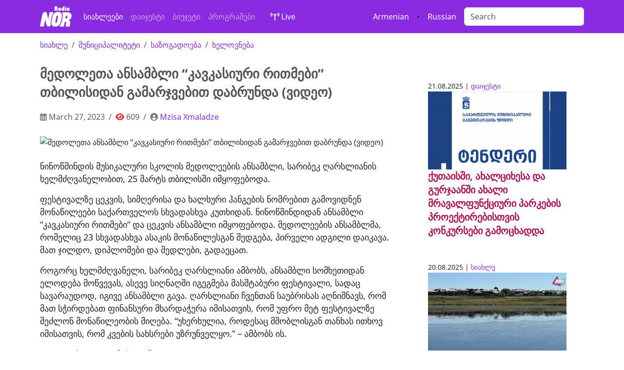

--- FILE ---
content_type: text/html; charset=UTF-8
request_url: https://ka.nor.ge/96011/
body_size: 7744
content:
<!DOCTYPE html>
<html prefix="og:https://ogp.me/ns#" lang="ka">
<head>
<meta charset="utf-8">
<meta name="viewport" content="width=device-width, initial-scale=1, shrink-to-fit=no">
<meta http-equiv="x-ua-compatible" content="ie=edge"/>
<link rel="canonical" href="https://ka.nor.ge/96011/">
<!-- og: FB-->
<title>  მედოლეთა ანსამბლი &#8220;კავკასიური რითმები&#8221; თბილისიდან გამარჯვებით დაბრუნდა (ვიდეო) - მუნიციპალიტეტი, საზოგადოება, ხელოვნება, </title>
<meta property="og:site_name" content="Radio NOR"/>
<meta property="og:type" content="article">
<meta property="og:title" content="  მედოლეთა ანსამბლი &#8220;კავკასიური რითმები&#8221; თბილისიდან გამარჯვებით დაბრუნდა (ვიდეო)">
<meta property="og:description" content="მუნიციპალიტეტი - საზოგადოება - ხელოვნება - ">
<meta property="og:image" content="">
<meta property="og:image:width" content="800"/>
<meta property="og:image:height" content="450"/>
<meta property="og:url" content="https://ka.nor.ge/96011/">
<meta property="og:locale" content="ru_RU"/>
<!-- // og: FB-->
<!-- og:TWITTER -->
<meta name="twitter:card" content="summary">
<meta name="twitter:card" content="summary_large_image">
<meta name="twitter:site" content="@RadioNOR1 ">
<meta name="twitter:creator" content="@RadioNOR1 ">
<meta name="twitter:title" content="  მედოლეთა ანსამბლი &#8220;კავკასიური რითმები&#8221; თბილისიდან გამარჯვებით დაბრუნდა (ვიდეო)">
<meta name="twitter:description" content="<p>ნინოწმინდის მუსიკალური სკოლის მედოლეების ანსამბლი, სარიბეკ ღარსლიანის ხელმძღვანელობით, 25 მარტს თბილისში იმყოფებოდა. ფესტივალზე ცეკვის, სიმღერისა და ხალხური ჰანგების ნომრებით გამოვიდნენ მონაწილეები საქართველოს სხვადასხვა კუთხიდან. ნინოწმინდიდან ანსამბლი &#8220;კავკასიური რითმები&#8221; და ცეკვის ანსამბლი იმყოფებოდა. მედოლეების ანსამბლმა, რომელიც 23 სხვადასხვა ასაკის მონაწილესგან შედგება, პირველი ადგილი დაიკავა. მათ ჯილდო, დიპლომები და მედლები, გადაეცათ. როგორც ხელმძღვანელი, სარიბეკ ღარსლიანი ამბობს, ანსამბლი [&hellip;]</p>
">
<meta name="twitter:image" content="">
<!-- og: -->
<meta name="keywords" content="Javakheti, Ninotsminda, Ниноцминда, ჯავახეთი, სიახლე, ახალი ამბები, ნინოწმინდა, საქართველო, სათემო რადიო, მოვლენები, მესხეთი, Радио NOR, Radio NOR, music, music online, community radio, 100.1FM,   მედოლეთა ანსამბლი &#8220;კავკასიური რითმები&#8221; თბილისიდან გამარჯვებით დაბრუნდა (ვიდეო)">
<meta name="description" content="რადიო ნორი, ნინოწმინდა, Ninotsminda, სათემო რადიო, Ниноцминда, ჯავახეთი, Радио, Radio NOR, https://ka.nor.ge/feed/atom/">
<link rel="canonical" href="https://ka.nor.ge/96011/"/>
<!-- APP -->
<meta property="fb:app_id" content="1501803343208498">
<link rel="stylesheet" href="https://ka.nor.ge/wp-content/themes/radionor/css/bootstrap.min.css.pagespeed.ce._n_f7HANEA.css">
<link rel="stylesheet" href="https://site-assets.fontawesome.com/releases/v6.1.1/css/all.css" rel="stylesheet">
<style>@font-face{font-family:'Noto Sans';src:url(/wp-content/themes/radionor/fonts/NotoSans-Bold.eot);src:local('Noto Sans Bold') , local('NotoSans-Bold') , url(/wp-content/themes/radionor/fonts/NotoSans-Bold.eot?#iefix) format('embedded-opentype') , url(/wp-content/themes/radionor/fonts/NotoSans-Bold.woff) format('woff') , url(/wp-content/themes/radionor/fonts/NotoSans-Bold.ttf) format('truetype');font-weight:bold;font-style:normal}@font-face{font-family:'Noto Sans';src:url(/wp-content/themes/radionor/fonts/NotoSans-BoldItalic.eot);src:local('Noto Sans Bold Italic') , local('NotoSans-BoldItalic') , url(/wp-content/themes/radionor/fonts/NotoSans-BoldItalic.eot?#iefix) format('embedded-opentype') , url(/wp-content/themes/radionor/fonts/NotoSans-BoldItalic.woff) format('woff') , url(/wp-content/themes/radionor/fonts/NotoSans-BoldItalic.ttf) format('truetype');font-weight:bold;font-style:italic}@font-face{font-family:'Noto Sans';src:url(/wp-content/themes/radionor/fonts/NotoSans-Italic.eot);src:local('Noto Sans Italic') , local('NotoSans-Italic') , url(/wp-content/themes/radionor/fonts/NotoSans-Italic.eot?#iefix) format('embedded-opentype') , url(/wp-content/themes/radionor/fonts/NotoSans-Italic.woff) format('woff') , url(/wp-content/themes/radionor/fonts/NotoSans-Italic.ttf) format('truetype');font-weight:normal;font-style:italic}@font-face{font-family:'Noto Sans';src:url(/wp-content/themes/radionor/fonts/NotoSans.eot);src:local('Noto Sans') , local('NotoSans') , url(/wp-content/themes/radionor/fonts/NotoSans.eot?#iefix) format('embedded-opentype') , url(/wp-content/themes/radionor/fonts/NotoSans.woff) format('woff') , url(/wp-content/themes/radionor/fonts/NotoSans.ttf) format('truetype');font-weight:normal;font-style:normal}</style>
<link href="https://fonts.googleapis.com/css2?family=Noto+Sans+Georgian&display=swap" rel="stylesheet">
<link href="https://ka.nor.ge/wp-content/themes/radionor/style.css+css,_owl.carousel.min.css+css,_owl.theme.default.css.pagespeed.cc.1nxxWVbSvZ.css" rel="stylesheet"/>
<!--  OWL carousel -->


<script src="https://cdnjs.cloudflare.com/ajax/libs/jquery/3.3.1/jquery.min.js"></script>
<script src="https://cdnjs.cloudflare.com/ajax/libs/OwlCarousel2/2.3.4/owl.carousel.min.js"></script>
<!--meta property="fb:admins" content="1829046399"/-->
<script>window.fbAsyncInit=function(){FB.init({appId:'1501803343208498',xfbml:true,version:'v2.11'});FB.AppEvents.logPageView();};(function(d,s,id){var js,fjs=d.getElementsByTagName(s)[0];if(d.getElementById(id)){return;}js=d.createElement(s);js.id=id;js.src="https://connect.facebook.net/ru_RU/sdk.js";fjs.parentNode.insertBefore(js,fjs);}(document,'script','facebook-jssdk'));</script>
<!-- Global site tag (gtag.js) - Google Analytics -->
<script async src="https://www.googletagmanager.com/gtag/js?id=UA-35970976-1"></script>
<script>window.dataLayer=window.dataLayer||[];function gtag(){dataLayer.push(arguments);}gtag('js',new Date());gtag('config','UA-35970976-1');</script>
<!-- Google tag (gtag.js) -->
<script async src="https://www.googletagmanager.com/gtag/js?id=G-579J06HXJ2"></script>
<script>window.dataLayer=window.dataLayer||[];function gtag(){dataLayer.push(arguments);}gtag('js',new Date());gtag('config','G-579J06HXJ2');</script>
<!-- Share social plugin -->
<script type='text/javascript' src='https://platform-api.sharethis.com/js/sharethis.js#property=61ca0da4cd90e100193cce27&product=sop' async='async'></script>
<script async src="//ads.service.ge/www/delivery/asyncjs.php"></script>
<!-- AMP customize -->
<script async custom-element="amp-auto-ads" src="https://cdn.ampproject.org/v0/amp-auto-ads-0.1.js"></script>
<link rel="apple-touch-icon" sizes="180x180" href="https://ka.nor.ge/wp-content/themes/radionor/icons/xapple-touch-icon.png.pagespeed.ic.jnY0uFu-4b.webp">
<link rel="icon" type="image/png" sizes="32x32" href="https://ka.nor.ge/wp-content/themes/radionor/icons/xfavicon-32x32.png.pagespeed.ic.wMQffCAhPA.webp">
<link rel="icon" type="image/png" sizes="16x16" href="https://ka.nor.ge/wp-content/themes/radionor/icons/xfavicon-16x16.png.pagespeed.ic.Gsg_Tl8t5c.webp">
<link rel="manifest" href="https://ka.nor.ge/wp-content/themes/radionor/icons/site.webmanifest">
<link rel="mask-icon" href="https://ka.nor.ge/wp-content/themes/radionor/icons/safari-pinned-tab.svg" color="#5bbad5">
<link rel="shortcut icon" href="https://ka.nor.ge/wp-content/themes/radionor/icons/favicon.ico">
<meta name="msapplication-TileColor" content="#2d89ef">
<meta name="msapplication-config" content="https://ka.nor.ge/wp-content/themes/radionor/icons/browserconfig.xml">
<meta name="theme-color" content="#ffffff">
<!-- Clarity tracking code for https://nor.ge/ -->
<script>(function(c,l,a,r,i,t,y){c[a]=c[a]||function(){(c[a].q=c[a].q||[]).push(arguments)};t=l.createElement(r);t.async=1;t.src="https://www.clarity.ms/tag/"+i+"?ref=bwt";y=l.getElementsByTagName(r)[0];y.parentNode.insertBefore(t,y);})(window,document,"clarity","script","b3hm5i0bz6");</script>
</head>
<body>

<nav class="navbar navbar-expand-lg  navbar-dark bg-indigo" aria-label="Ninth navbar example">
<div class="container-xl">
<a class="navbar-brand" href="/">
<img src="https://nor.ge/wp-content/themes/radionor/images/logo-02.svg" width="65" class="img-fluid">
</a>
<button class="navbar-toggler" type="button" data-bs-toggle="collapse" data-bs-target="#navbarsExample07XL" aria-controls="navbarsExample07XL" aria-expanded="false" aria-label="Toggle navigation">
<span class="navbar-toggler-icon"></span>
</button>

<div class="collapse navbar-collapse" id="navbarsExample07XL">
<ul class="navbar-nav me-auto mb-2 mb-lg-0">
<li class="nav-item">
<a class="nav-link active" aria-current="page" href="/category/news/">სიახლეები</a>
</li>
<li class="nav-item"><a class="nav-link" href="/category/digest/">დაიჯესტი</a></li>
<li class="nav-item"><a class="nav-link" href="/tag/budget/">ბიუჯეტი</a></li>
<li class="nav-item"><a class="nav-link" href="/category/programs/">პროგრამები</a></li>
<li class="nav-item"><a href="http://iis.ge:8000/nor.mp3" class="nav-link text-white btn btn-outline-warning mx-3" target="_blank"> <i class="fas fa-broadcast-tower"></i> Live</a></li>

</ul>

<a href="//nor.ge/am/" target="_blank" class="text-white fa-1x mx-3"> Armenian</a>
&bull; <a href="//nor.ge" target="_blank" class="text-white fa-1x mx-3"> Russian</a>

<form role="search">
<input class="form-control" type="search" aria-label="Search" placeholder="Search" name="s" id="searchform" type="text">
</form>
</div>
</div>
</nav>
<div class="container-xl"><div class="row">
<div class="col-md-8 col-sm-12">	
<nav aria-label="breadcrumb" role="navigation"><ol class="breadcrumb">
<li class="breadcrumb-item"><a href="https://ka.nor.ge/category/news/" rel="category tag">სიახლე</a></li>
<li class="breadcrumb-item"><a href="https://ka.nor.ge/tag/municipality/" rel="tag">მუნიციპალიტეტი</a></li> <li class=breadcrumb-item> <a href="https://ka.nor.ge/tag/society/" rel="tag">საზოგადოება</a></li> <li class=breadcrumb-item> <a href="https://ka.nor.ge/tag/culture/" rel="tag">ხელოვნება</a></li>
</ol></nav>
<h1>მედოლეთა ანსამბლი &#8220;კავკასიური რითმები&#8221; თბილისიდან გამარჯვებით დაბრუნდა (ვიდეო)</h1>

<nav aria-label="breadcrumb" role="navigation"><ol class="breadcrumb text-muted">
<li class="breadcrumb-item"><i class="far fa-calendar-alt text-black-50"></i>  March 27, 2023</li>
<li class="breadcrumb-item"><i class="fa fa-eye text-danger" aria-hidden="true"> </i> 609</li>
<li class="breadcrumb-item"> <i class="fa fa-user-circle text-black-50" aria-hidden="true"></i> <a href="https://ka.nor.ge/author/mzia/" title="Posts by Mzisa Xmaladze" rel="author">Mzisa Xmaladze</a></li>
</ol></nav>

<img src="" class="img-fluid mb-2" width="100%" alt="მედოლეთა ანსამბლი &#8220;კავკასიური რითმები&#8221; თბილისიდან გამარჯვებით დაბრუნდა (ვიდეო)" title="მედოლეთა ანსამბლი &#8220;კავკასიური რითმები&#8221; თბილისიდან გამარჯვებით დაბრუნდა (ვიდეო)">

<!-- ShareThis BEGIN --><div class="sharethis-inline-share-buttons my-3"></div><!-- ShareThis END -->

<article>

<p>ნინოწმინდის მუსიკალური სკოლის მედოლეების ანსამბლი, სარიბეკ ღარსლიანის ხელმძღვანელობით, 25 მარტს თბილისში იმყოფებოდა. </p>



<p>ფესტივალზე ცეკვის, სიმღერისა და ხალხური ჰანგების ნომრებით გამოვიდნენ მონაწილეები საქართველოს სხვადასხვა კუთხიდან. ნინოწმინდიდან ანსამბლი &#8220;კავკასიური რითმები&#8221; და ცეკვის ანსამბლი იმყოფებოდა. მედოლეების ანსამბლმა, რომელიც 23 სხვადასხვა ასაკის მონაწილესგან შედგება, პირველი ადგილი დაიკავა. მათ ჯილდო, დიპლომები და მედლები, გადაეცათ. </p>



<p>როგორც ხელმძღვანელი, სარიბეკ ღარსლიანი ამბობს, ანსამბლი სომხეთიდან ელოდება მოწვევას, ასევე სიღნაღში იგეგმება მასშტაბური ფესტივალი, სადაც სავარაუდოდ, იგივე ანსამბლი გავა. ღარსლიანი ჩვენთან საუბრისას აღნიშნავს, რომ მათ სჭირდებათ ფინანსური მხარდაჭერა იმისათვის, რომ უფრო მეტ ფესტივალზე შეძლონ მონაწილეობის მიღება. &#8220;უხერხულია, როდესაც მშობლისგან თანხას ითხოვ იმისათვის, რომ კვების სახსრები უზრუნველყო.&#8221; &#8211; ამბობს ის.</p>



<p>დეტალები აუდიო მასალაში. </p>



<iframe width="100%" height="166" scrolling="no" frameborder="no" allow="autoplay" src="https://w.soundcloud.com/player/?url=https%3A//api.soundcloud.com/tracks/1478523544&amp;color=%23ff5500&amp;auto_play=false&amp;hide_related=false&amp;show_comments=true&amp;show_user=true&amp;show_reposts=false&amp;show_teaser=true"></iframe><div style="font-size: 10px; color: #cccccc;line-break: anywhere;word-break: normal;overflow: hidden;white-space: nowrap;text-overflow: ellipsis; font-family: Interstate,Lucida Grande,Lucida Sans Unicode,Lucida Sans,Garuda,Verdana,Tahoma,sans-serif;font-weight: 100;"><a href="https://soundcloud.com/nor-radio" title="Radio NOR" target="_blank" style="color: #cccccc; text-decoration: none;" rel="noopener">Radio NOR</a> · <a href="https://soundcloud.com/nor-radio/vw23ya2zqhcs" title="მედოლეთა ანსამბლი &quot;კავკასიური რითმები&quot; თბილისიდან გამარჯვებით დაბრუნდა" target="_blank" style="color: #cccccc; text-decoration: none;" rel="noopener">მედოლეთა ანსამბლი &#8220;კავკასიური რითმები&#8221; თბილისიდან გამარჯვებით დაბრუნდა</a></div>



<iframe src="https://www.facebook.com/plugins/video.php?height=308&#038;href=https%3A%2F%2Fwww.facebook.com%2Fradiotvnor%2Fvideos%2F620950596547946%2F&#038;show_text=false&#038;width=560&#038;t=0" width="800" height="450" style="border:none;overflow:hidden" scrolling="no" frameborder="0" allowfullscreen="true" allow="autoplay; clipboard-write; encrypted-media; picture-in-picture; web-share" allowFullScreen="true"></iframe>
</article>

<!-- Simple SHARE-->
<div class="text-white fa-2x text-center">
<a href="http://www.facebook.com/sharer.php?u=https://ka.nor.ge/96011/" target="_blank">
<i class="fab fa-facebook-square" aria-hidden="true"></i></a>

<a href="http://www.linkedin.com/shareArticle?mini=true&amp;url=https://ka.nor.ge/96011/" target="_blank">
<i class="fab fa-linkedin" aria-hidden="true"></i></a>
<a href="https://twitter.com/share?url=https://ka.nor.ge/96011/&amp;text=მედოლეთა ანსამბლი &#8220;კავკასიური რითმები&#8221; თბილისიდან გამარჯვებით დაბრუნდა (ვიდეო)" target="_blank"><i class="fab fa-twitter-square" aria-hidden="true"></i></a>
<a target="_blank" href="https://connect.ok.ru/offer?url=https://ka.nor.ge/96011/&title=მედოლეთა ანსამბლი &#8220;კავკასიური რითმები&#8221; თბილისიდან გამარჯვებით დაბრუნდა (ვიდეო)&imageUrl="><i class="fab fa-odnoklassniki-square" aria-hidden="true"></i></a>
<a href="http://vkontakte.ru/share.php?url=https://ka.nor.ge/96011/" target="_blank"><i class="fab fa-vk" aria-hidden="true"></i></a>
<a href="javascript:;" onclick="window.print()"><i class="fa fa-print" aria-hidden="true"></i></a>
<a href="https://telegram.me/share/url?url=https://ka.nor.ge/96011/&text=მედოლეთა ანსამბლი &#8220;კავკასიური რითმები&#8221; თბილისიდან გამარჯვებით დაბრუნდა (ვიდეო)"> <i class="fab fa-telegram"></i></a>
</div><!-- // button share icons-->

<hr>

<!-- Desktop -->
<div class="d-none d-md-block">
<!-- Revive Adserver Asynchronous JS Tag - Generated with Revive Adserver v5.4.1 -->
<ins data-revive-zoneid="5" data-revive-id="1e27773969f6de1542034e2d8361822c"></ins>
</div>
<!-- SMartphone -->
<div class="d-md-none d-sm-block text-center">
<!-- Revive Adserver Asynchronous JS Tag - Generated with Revive Adserver v5.4.1 -->
<ins data-revive-zoneid="3" data-revive-id="1e27773969f6de1542034e2d8361822c"></ins>
<script async src="//ads.service.ge/www/delivery/asyncjs.php"></script>
</div>
<hr>

</div>	
<div class="col-md-4 col-sm-12 p-5">
<!-- გამოკითხვა  CrowdSignal -->
<!-- რელევანტური სტატია -->
<section class="my-5">
<article>
<small class="card-text">21.08.2025 |  <a href="https://ka.nor.ge/category/digest/" rel="category tag">დაიჯესტი</a></small>
<header><a href="https://ka.nor.ge/107994/" title="ქუთაისში, ახალციხესა და გურჯაანში ახალი მრავალფუნქციური პარკების პროექტირებისთვის კონკურსები გამოცხადდა"><img width="800" height="450" src="https://ka.nor.ge/wp-content/uploads/xtender.jpg.pagespeed.ic.1c0XXE1l6E.webp" class="attachment-post-thumbnail size-post-thumbnail wp-post-image" alt="" decoding="async" loading="lazy" srcset="https://ka.nor.ge/wp-content/uploads/xtender.jpg.pagespeed.ic.1c0XXE1l6E.webp 800w, https://ka.nor.ge/wp-content/uploads/xtender-768x432.jpg.pagespeed.ic.YO5YOpBGlp.webp 768w" sizes="auto, (max-width: 800px) 100vw, 800px"/></a></header>
<h5 class="mb-5"><a href="https://ka.nor.ge/107994/" title="ქუთაისში, ახალციხესა და გურჯაანში ახალი მრავალფუნქციური პარკების პროექტირებისთვის კონკურსები გამოცხადდა" class="">ქუთაისში, ახალციხესა და გურჯაანში ახალი მრავალფუნქციური პარკების პროექტირებისთვის კონკურსები გამოცხადდა</a></h5>
</article>
<article>
<small class="card-text">20.08.2025 |  <a href="https://ka.nor.ge/category/news/" rel="category tag">სიახლე</a></small>
<header><a href="https://ka.nor.ge/107984/" title="მრგვალი ტბა შრობისა და ჭაობის საფრთხის წინაშე"><img width="800" height="450" src="https://ka.nor.ge/wp-content/uploads/xozero.jpg.pagespeed.ic.P9B-WvLlla.webp" class="attachment-post-thumbnail size-post-thumbnail wp-post-image" alt="" decoding="async" loading="lazy" srcset="https://ka.nor.ge/wp-content/uploads/xozero.jpg.pagespeed.ic.P9B-WvLlla.webp 800w, https://ka.nor.ge/wp-content/uploads/xozero-768x432.jpg.pagespeed.ic.wzfCtn-C-Z.webp 768w" sizes="auto, (max-width: 800px) 100vw, 800px"/></a></header>
<h5 class="mb-5"><a href="https://ka.nor.ge/107984/" title="მრგვალი ტბა შრობისა და ჭაობის საფრთხის წინაშე" class="">მრგვალი ტბა შრობისა და ჭაობის საფრთხის წინაშე</a></h5>
</article>


</section>



<!-- Tag's carousel -->
<div class="my-3">
<div class="owl-carousel owl-theme">
</div>
</div>
<!-- OWL carousel -->
<script>$('.owl-carousel').owlCarousel({loop:true,animateOut:'fadeOut',autoplay:true,autoplayTimeout:3000,autoplayHoverPause:true,nav:false,responsive:{0:{items:1},600:{items:1},1000:{items:1}}})</script><!-- // Tag's carousel -->

</div>
</div><!-- /.row -->
</div><!-- /.container -->


<!-- Modal -->
<div class="modal fade" id="exampleModalCenter" tabindex="-1" role="dialog" aria-labelledby="exampleModalCenterTitle" aria-hidden="true">
<div class="modal-dialog" role="document">
<div class="modal-content">
<div class="modal-header">
<h5 class="modal-title" id="exampleModalLongTitle">გსურთ რეკლამის დაკვეთა?</h5>
<button type="button" class="close" data-dismiss="modal" aria-label="Close">
<span aria-hidden="true">&times;</span>
</button>
</div>
<div class="modal-body">
<div class="fb-page" data-href="https://www.facebook.com/radiotvnor/" data-tabs="messages" data-small-header="true" data-adapt-container-width="true" data-hide-cover="false" data-show-facepile="true"><blockquote cite="https://www.facebook.com/radiotvnor/" class="fb-xfbml-parse-ignore"><a href="https://www.facebook.com/radiotvnor/">Radio NOR</a></blockquote></div>
</div>
<div class="modal-footer">
<button type="button" class="btn btn-secondary" data-dismiss="modal">დახურე</button>
</div>
</div></div></div>

<footer class="bg-dark py-5">
<div class="container-fluid">
<div class="row text-white">
<hr>
<div class="col-md-4">
<h4>გაგვიცანით</h4>
<ul class="list-unstyled">
<li><a href="https://nor.ge/?page_id=9" class="text-white">ნორმატიული აქტები</a></li>
<li><a href="https://nor.ge/?page_id=169" class="text-white">გადაბეჭდვის პირობები</a></li>
<li><a href="https://nor.ge/?page_id=20166" class="text-white">ჩვენზე</a></li>
<li><a href="https://nor.ge/?page_id=148712" class="text-white">გსურთ რეკლამა?</a></li>
</ul>
<iframe src="https://www.facebook.com/plugins/page.php?href=https%3A%2F%2Fwww.facebook.com%2Fradiotvnor%2F&tabs&height=130&small_header=false&adapt_container_width=true&hide_cover=false&show_facepile=false&appId=377790619281845" width="100%" height="130" style="margin:2rem 0;border:none;overflow:hidden" scrolling="no" frameborder="0" allowTransparency="true"></iframe>
<p>Copyright &copy; ვიღწვით ინტერნეტში 2012 წლიდან</p>


</div><!-- /.col1 -->
<div class="col-md-4">
<h4>სპონსორობის მსურველებს</h4>
<ul class="list-unstyled">
<li>რადიოს ფინანსური მხარდაჭერა - "Radio - TV NOR"; <br>ს/კ: 236689883</li>
<li>Bank of Georgia, მფო: BAGAGE 22</li>
<li>ა/ა: GE36BG0000000694040400</li>
</ul>
<h4>მისამართი</h4>
<ul class="list-unstyled">
<li><i class="fas fa-map-marker-alt"></i> <a href="https://g.page/radionor-ninotsminda?share" target="_blank" class="text-white">ნინოწმინდა, თავისუფლების ქ. 7, სად.3, ბინა.43</a></li>
<li><i class="fas fa-phone-square"></i> 0361-223303</li>
<i class="fas fa-envelope-open-text"></i> <a href="mailto:radio@nor.ge" class="text-white">radio@nor.ge</a></li>
</ul>
<ul class="list-unstyled">
<li></li>
<li></li>

</div><!-- /.col2 -->
<div class="col-md-4">
<h4>გვეხმარებიან</h4>
<ul class="list-unstyled">
<li>ფონდი "<a href="//osgf.ge" class="text-white">ღია საზოგადოება - საქართველო</a>"</li>
<li><a href="//ned.org" class="text-white">The National Endowment for Democracy (NED)</a></li>
</ul>
<h4>გამოგვყევი</h4>
<span class="text-with align-center fa-2x">
<a href="//instagram.com/radionor/" class="text-white" target="_blank">
<i class="fab fa-instagram" aria-hidden="true"></i></a>
<a href="//soundcloud.com/nor-radio" class="text-white" target="_blank">
<i class="fab fa-soundcloud" aria-hidden="true"></i></a>
<a href="//youtube.com/radionor" class="text-white" target="_blank">
<i class="fab fa-youtube"></i></a>
<a href="//flickr.com/90744004@N07" class="text-white" target="_blank">
<i class="fab fa-flickr" aria-hidden="true"></i></a>
<a href="//twitter.com/radionor1" class="text-white" target="_blank">
<i class="fab fa-twitter"></i></a>
<a href="//fb.com/radiotvnor" class="text-white" target="_blank">
<i class="fab fa-facebook"></i></a>
<a href="//nor.ge/?feed=rss2" class="text-white" target="_blank">
<i class="fa fa-rss"></i></a>
</span>
<br>
<hr>
<!-- TOP.GE ASYNC COUNTER CODE -->
<div id="top-ge-counter-container" data-site-id="84294"></div>
<script async src="//counter.top.ge/counter.js"></script>
<!-- / END OF TOP.GE COUNTER CODE -->

</div><!-- /.col3 -->
</div>
</div><!-- /.container -->
</footer>
<!-- Bootstrap Core JavaScript -->
<script src="https://ka.nor.ge/wp-content/themes/radionor/js/bootstrap.min.js.pagespeed.ce.hJ5tsUXykF.js"></script>
<script src="https://ka.nor.ge/wp-content/themes/radionor/js/jquery-3.5.1.slim.min.js.pagespeed.jm.r7xzr_ze4T.js"></script>
<script src="https://ka.nor.ge/wp-content/themes/radionor/js/tether.min.js.pagespeed.ce.7N_T3EZM7a.js"></script>
<!-- Youtube channel integration -->
<script src="https://ka.nor.ge/wp-content/themes/radionor/js/jquery.min.js.pagespeed.jm.OH66oSK0of.js"></script>
<script>var reqURL="https://api.rss2json.com/v1/api.json?rss_url="+encodeURIComponent("https://www.youtube.com/feeds/videos.xml?channel_id=");function loadVideo(iframe){$.getJSON(reqURL+iframe.getAttribute('cid'),function(data){var videoNumber=(iframe.getAttribute('vnum')?Number(iframe.getAttribute('vnum')):0);console.log(videoNumber);var link=data.items[videoNumber].link;id=link.substr(link.indexOf("=")+1);iframe.setAttribute("src","https://youtube.com/embed/"+id+"?controls=0&autoplay=0");});}var iframes=document.getElementsByClassName('latestVideoEmbed');for(var i=0,len=iframes.length;i<len;i++){loadVideo(iframes[i]);}</script>
<!-- // Youtube channel integration -->
<!-- top button -->
<button onclick="topFunction()" id="myBtn" title="თავში ასქროლე"><i class="fas fa-arrow-up" aria-hidden="true"></i></button> 
<script>window.onscroll=function(){scrollFunction()};function scrollFunction(){if(document.body.scrollTop>1000||document.documentElement.scrollTop>1000){document.getElementById("myBtn").style.display="block";}else{document.getElementById("myBtn").style.display="none";}}function topFunction(){$("html, body").animate({scrollTop:0},"slow");document.body.scrollTop=0;document.documentElement.scrollTop=0;}</script></body></html>

--- FILE ---
content_type: text/css
request_url: https://ka.nor.ge/wp-content/themes/radionor/style.css+css,_owl.carousel.min.css+css,_owl.theme.default.css.pagespeed.cc.1nxxWVbSvZ.css
body_size: 3173
content:
/*
Theme Name: Radio NOR
Theme URI: https://itech.com.ge
Author: @StalinskyK
Author URI: https://twitter.com/StalinskyK
Description: Основное разбиение на 3 или четыре колонки. Отдельные шаблоны для Категорий и Тэгов, не подлежит шаблонизации HTML5/CSS3. Сборка 2017 года.
Version: 3.1.1
License: GNU General Public License v2 or later
License URI: http://www.gnu.org/licenses/gpl-2.0.html
Text Domain: For Radio NOR
Tags: Адаптация - мобильные проложения, планшеты, смартфоны, Флэкс дизайн
*/
body, html {font-family: 'Noto Sans', sans-serif;}
.container-fluid {padding: 0; max-width: 90%;}
.container {width: 1280px; max-width: 100%;}
.jumbotron {}
.carousel-caption {bottom: 5px;  padding-bottom:0; }
.shadow {text-shadow: 3px 3px 4px #000000;}
.text-danger, a.text-danger, .btn-outline-danger {color:#E5006A;}
.badge {border-radius:0;}
p {font-size: 1.1rem;}
a {color:#8a2be2; text-decoration:none;}
a:hover {transition: all 0.5s ease; color:#af1357; text-decoration:none;}
img {max-width:100%; height:auto;}
h1 {font-size:170%; color:#555;}
h1, h2, h3, h4, h5, h6 {line-height:140%; margin-bottom:1%; font-weight:bolder; text-decoration:none;}
h3 a, h4 a, h5 a, h6 a {transition: all 0.5s ease; color:#af1357; text-decoration:none;}
[att^=h] a {transition: all 0.5s ease; color:#af1357; text-decoration:none;}
hr {color:1px solid #555;}
footer h4 {margin-bottom:.7rem; border-bottom:1px solid #ccc;}
iframe {max-width:100% !important;}
blockquote {padding:.9em; background:#f0f0f0; border-top: 4px solid #de005e; color: #555; font-style: italic; font-size:1.1rem;}
blockquote:nth-child(even) {border-top:4px solid #2C70D6; }
#linkFon { display: block;position: absolute;top: 0;left: 0;width: 100%;height: 100%;}
/* ---------------------- Audio -------------------------*/
audio {width:145px; background:#ccc;-webkit-transition:all 0.5s linear;-moz-transition:all 0.5s linear;-o-transition:all 0.5s linear;transition:all 0.5s linear;}
audio:hover, audio:focus, audio:active{ -webkit-box-shadow: 15px 15px 20px rgba(0,0, 0, 0.4); -moz-box-shadow: 15px 15px 20px rgba(0,0, 0, 0.4); box-shadow: 15px 15px 20px rgba(0,0, 0, 0.4); -webkit-transform: scale(1.05);-moz-transform: scale(1.05);transform: scale(1.05);}

/*--------------- card style ------------------ */
.card {border:0; background:none; line-height:140%;}
.card img {border-radius: 0; }
.card-title h3 {text-align: left; background: rgba(1,1,1, .5) !important; 
}
.card-title h1 {
/* */font-size:  calc(1vw+1vh); 
font-size:  90%;
}
.card-body {padding: 1rem 0;}
.card-text, h5.card-text, .card-text:last-child {margin-bottom:2rem;}

.breadcrumb  {background-color:#fff; padding: .75rem 0;}
.title {font-size:1em; border-left: solid 5px #EC268F;
background-image: url('http://nor.ge/wp-content/themes/radionor/images/bg-title.svg');
background:#E7E8E1; padding:.5rem 0 .5rem 1rem; margin:1% 0; text-transform:uppercase;}
.title > a {color:#555;}
.bg-inverse h3 {margin-bottom:5px; border-bottom: solid 1px #777;}
.bg-inverse a:hover {color:#E5006A;}
.bg-indigo {background-color:#8a2be2;}
.bg-dark section {color::#111; background:#111;}

/* Player and control panel  */
.ads {background-blend-mode:darken; height:40%; margin-bottom:.9em; background: no-repeat; background-size: cover; background-image: linear-gradient(to bottom, rgb(52, 74, 113) 0%, white 100%); }
.ads h5 {font-weight:bold; text-shadow: 2px 2px 3px #000;}
.ads-title {background:#ECEEEF; border-left:5px #555 solid; padding:5px 0 5px 15px; text-transform:uppercase; color:#CC0000}

/* instafeed */
#instafeed {max-width:1080px; width: 100%; height:100%; margin: auto; display: flex; flex-wrap: wrap;}
.instafeed a {display: flex; align-items: center; position: relative; max-width: 25%; }
img .instafeed {display: block; max-width: 100%; margin:1rem;}

/* Button UP */
#myBtn {display: none; position: fixed; bottom: 20px; right: 30px; z-index: 99; border: none; outline: none; background-color: rgba(2, 117, 216,.5); color: white; cursor: pointer; padding: 15px; border-radius: 10px; }
#myBtn:hover {background-color: #555; }

@media (min-width: 1200px){
.container {width: 1280px; max-width: 100%;}
}

@media (max-width: 576px) {
.carousel-caption {bottom: 0; left: 15px; right:15px; }
.carousel-caption > h5, .shadow h5 {position: relative; padding: 5px 0; font-size:100%; color: #8a2be2;  background: rgba(10,10,10,.5); }
.text-white a, .text-white {transition: all 0.5s ease; }
.text-white a:hover,  .text-white a:hover{color:#8a2be2;}
h1.card-title  {font-size:130%; }
h2 {font-size:1rem; }
}
/**
 * Owl Carousel v2.3.4
 * Copyright 2013-2018 David Deutsch
 * Licensed under: SEE LICENSE IN https://github.com/OwlCarousel2/OwlCarousel2/blob/master/LICENSE
 */
.owl-carousel,.owl-carousel .owl-item{-webkit-tap-highlight-color:transparent;position:relative}.owl-carousel{display:none;width:100%;z-index:1}.owl-carousel .owl-stage{position:relative;-ms-touch-action:pan-Y;touch-action:manipulation;-moz-backface-visibility:hidden}.owl-carousel .owl-stage:after{content:".";display:block;clear:both;visibility:hidden;line-height:0;height:0}.owl-carousel .owl-stage-outer{position:relative;overflow:hidden;-webkit-transform:translate3d(0,0,0)}.owl-carousel .owl-item,.owl-carousel .owl-wrapper{-webkit-backface-visibility:hidden;-moz-backface-visibility:hidden;-ms-backface-visibility:hidden;-webkit-transform:translate3d(0,0,0);-moz-transform:translate3d(0,0,0);-ms-transform:translate3d(0,0,0)}.owl-carousel .owl-item{min-height:1px;float:left;-webkit-backface-visibility:hidden;-webkit-touch-callout:none}.owl-carousel .owl-item img{display:block;width:100%}.owl-carousel .owl-dots.disabled,.owl-carousel .owl-nav.disabled{display:none}.no-js .owl-carousel,.owl-carousel.owl-loaded{display:block}.owl-carousel .owl-dot,.owl-carousel .owl-nav .owl-next,.owl-carousel .owl-nav .owl-prev{cursor:pointer;-webkit-user-select:none;-khtml-user-select:none;-moz-user-select:none;-ms-user-select:none;user-select:none}.owl-carousel .owl-nav button.owl-next,.owl-carousel .owl-nav button.owl-prev,.owl-carousel button.owl-dot{background:0 0;color:inherit;border:none;padding:0!important;font:inherit}.owl-carousel.owl-loading{opacity:0;display:block}.owl-carousel.owl-hidden{opacity:0}.owl-carousel.owl-refresh .owl-item{visibility:hidden}.owl-carousel.owl-drag .owl-item{-ms-touch-action:pan-y;touch-action:pan-y;-webkit-user-select:none;-moz-user-select:none;-ms-user-select:none;user-select:none}.owl-carousel.owl-grab{cursor:move;cursor:grab}.owl-carousel.owl-rtl{direction:rtl}.owl-carousel.owl-rtl .owl-item{float:right}.owl-carousel .animated{animation-duration:1s;animation-fill-mode:both}.owl-carousel .owl-animated-in{z-index:0}.owl-carousel .owl-animated-out{z-index:1}.owl-carousel .fadeOut{animation-name:fadeOut}@keyframes fadeOut{0%{opacity:1}100%{opacity:0}}.owl-height{transition:height .5s ease-in-out}.owl-carousel .owl-item .owl-lazy{opacity:0;transition:opacity .4s ease}.owl-carousel .owl-item .owl-lazy:not([src]),.owl-carousel .owl-item .owl-lazy[src^=""]{max-height:0}.owl-carousel .owl-item img.owl-lazy{transform-style:preserve-3d}.owl-carousel .owl-video-wrapper{position:relative;height:100%;background:#000}.owl-carousel .owl-video-play-icon{position:absolute;height:80px;width:80px;left:50%;top:50%;margin-left:-40px;margin-top:-40px;background:url(css/owl.video.play.png) no-repeat;cursor:pointer;z-index:1;-webkit-backface-visibility:hidden;transition:transform .1s ease}.owl-carousel .owl-video-play-icon:hover{-ms-transform:scale(1.3,1.3);transform:scale(1.3,1.3)}.owl-carousel .owl-video-playing .owl-video-play-icon,.owl-carousel .owl-video-playing .owl-video-tn{display:none}.owl-carousel .owl-video-tn{opacity:0;height:100%;background-position:center center;background-repeat:no-repeat;background-size:contain;transition:opacity .4s ease}.owl-carousel .owl-video-frame{position:relative;z-index:1;height:100%;width:100%}/**
* Owl Carousel v2.3.4
* Copyright 2013-2018 David Deutsch
* Licensed under: SEE LICENSE IN https://github.com/OwlCarousel2/OwlCarousel2/blob/master/LICENSE
*/
/*
* 	Default theme - Owl Carousel CSS File
*/
.owl-theme .item {text-align: center; }
.owl-theme .item a {color: #111; font-weight:bold;}
.owl-theme .owl-nav {
margin-top: 10px;
text-align: center;
-webkit-tap-highlight-color: transparent; }
.owl-theme .owl-nav [class*='owl-'] {
color: #FFF;
font-size: 14px;
margin: 5px;
padding: 4px 7px;
background: #D6D6D6;
display: inline-block;
cursor: pointer;
border-radius: 3px; }
.owl-theme .owl-nav [class*='owl-']:hover {
background: #869791;
color: #FFF;}
.owl-theme .owl-nav .disabled {
opacity: 0.5;
cursor: default; }

.owl-theme .owl-nav.disabled + .owl-dots {
margin-top: 10px; }

.owl-theme .owl-dots {
text-align: center;
-webkit-tap-highlight-color: transparent; }
.owl-theme .owl-dots .owl-dot {
display: inline-block;
zoom: 1;
*display: inline; }
.owl-theme .owl-dots .owl-dot span {
width: 10px;
height: 10px;
margin: 5px 7px;
background: #D6D6D6;
display: block;
-webkit-backface-visibility: visible;
transition: opacity 200ms ease;
border-radius: 30px; }
.owl-theme .owl-dots .owl-dot.active span, .owl-theme .owl-dots .owl-dot:hover span {
background: #869791; }